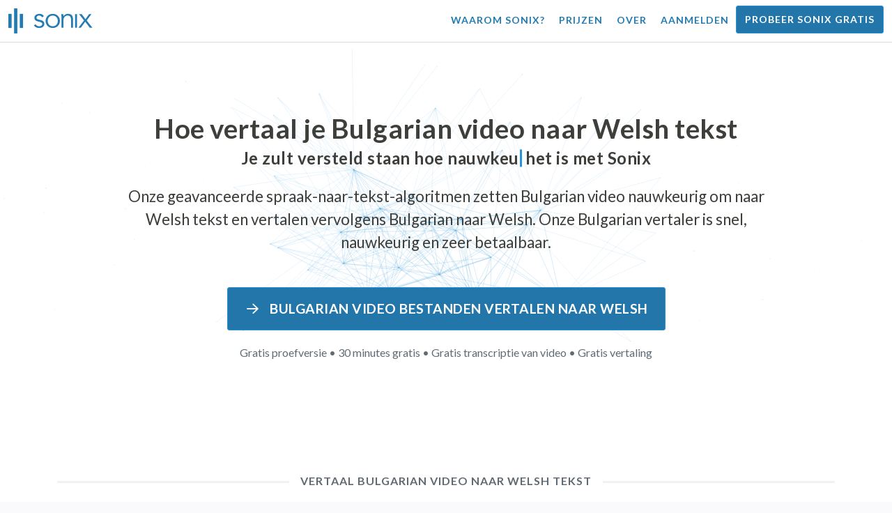

--- FILE ---
content_type: text/html; charset=utf-8
request_url: https://sonix.ai/nl/how-to-translate-bulgarian-video-to-welsh-text
body_size: 11487
content:
<!DOCTYPE html><html lang="nl"><head><title>Vertaal Bulgarian Video naar Welsh tekst | Vertaling van hoge kwaliteit | Sonix</title><script>window.dataLayer = window.dataLayer || [];
dataLayer.push({'userId': ''});
dataLayer.push({'sonixId': ''});
dataLayer.push({'sonixIsCustomer': ''});</script><script>(function(w,d,s,l,i){w[l]=w[l]||[];w[l].push({'gtm.start': new Date().getTime(),event:'gtm.js'});var f=d.getElementsByTagName(s)[0], j=d.createElement(s),dl=l!='dataLayer'?'&l='+l:'';j.async=true;j.src= 'https://www.googletagmanager.com/gtm.js?id='+i+dl;f.parentNode.insertBefore(j,f); })(window,document,'script','dataLayer','GTM-TLWL6QS');</script><script>// Push pageview event after GTM loads
dataLayer.push({
  'event': 'page_view',
  'page_path': window.location.pathname,
  'page_title': document.title,
  'page_location': window.location.href
});</script><meta charset="utf-8" /><meta content="width=device-width, initial-scale=1, minimum-scale=1, shrink-to-fit=no" name="viewport" /><meta content="#237bb3" name="theme-color" /><meta content="Tot slot: je kunt snel Bulgarian video vertalen naar Welsh tekst zonder aan kwaliteit in te boeten. ✓ Klik om erachter te komen wat miljoenen tevreden Sonix-gebruikers al weten." name="description" /><meta content="on" http-equiv="x-dns-prefetch-control" /><link href="//ajax.googleapis.com" rel="dns-prefetch" /><link href="//fonts.googleapis.com" rel="dns-prefetch" /><link href="//cdnjs.cloudflare.com" rel="dns-prefetch" /><link href="//www.googletagmanager.com" rel="dns-prefetch" /><link href="https://sonix.ai/nl/how-to-translate-bulgarian-video-to-welsh-text" rel="canonical" /><link href="https://sonix.ai/how-to-translate-bulgarian-video-to-welsh-text" hreflang="x-default" rel="alternate" /><link href="https://sonix.ai/how-to-translate-bulgarian-video-to-welsh-text" hreflang="en" rel="alternate" /><link href="https://sonix.ai/es/how-to-translate-bulgarian-video-to-welsh-text" hreflang="es" rel="alternate" /><link href="https://sonix.ai/de/how-to-translate-bulgarian-video-to-welsh-text" hreflang="de" rel="alternate" /><link href="https://sonix.ai/fr/how-to-translate-bulgarian-video-to-welsh-text" hreflang="fr" rel="alternate" /><link href="https://sonix.ai/ru/how-to-translate-bulgarian-video-to-welsh-text" hreflang="ru" rel="alternate" /><link href="https://sonix.ai/pt/how-to-translate-bulgarian-video-to-welsh-text" hreflang="pt" rel="alternate" /><link href="https://sonix.ai/nl/how-to-translate-bulgarian-video-to-welsh-text" hreflang="nl" rel="alternate" /><link href="https://sonix.ai/zh/how-to-translate-bulgarian-video-to-welsh-text" hreflang="zh" rel="alternate" /><link href="https://sonix.ai/tr/how-to-translate-bulgarian-video-to-welsh-text" hreflang="tr" rel="alternate" /><link href="https://sonix.ai/da/how-to-translate-bulgarian-video-to-welsh-text" hreflang="da" rel="alternate" /><link href="https://sonix.ai/ja/how-to-translate-bulgarian-video-to-welsh-text" hreflang="ja" rel="alternate" /><meta content="Vertaal Bulgarian Video naar Welsh tekst | Vertaling van hoge kwaliteit | Sonix" itemprop="name" /><meta content="Tot slot: je kunt snel Bulgarian video vertalen naar Welsh tekst zonder aan kwaliteit in te boeten. ✓ Klik om erachter te komen wat miljoenen tevreden Sonix-gebruikers al weten." itemprop="description" /><meta content="https://sonix.ai/sonix-share-image.jpg" itemprop="image" /><meta content="summary" name="twitter:card" /><meta content="@trysonix" name="twitter:site" /><meta content="Vertaal Bulgarian Video naar Welsh tekst | Vertaling van hoge kwaliteit | Sonix" name="twitter:title" /><meta content="Tot slot: je kunt snel Bulgarian video vertalen naar Welsh tekst zonder aan kwaliteit in te boeten. ✓ Klik om erachter te komen wat miljoenen tevreden Sonix-gebruikers al weten." name="twitter:description" /><meta content="@trysonix" name="twitter:creator" /><meta content="https://sonix.ai/sonix-share-image.jpg" name="twitter:image:src" /><meta content="Vertaal Bulgarian Video naar Welsh tekst | Vertaling van hoge kwaliteit | Sonix" property="og:title" /><meta content="article" property="og:type" /><meta content="https://sonix.ai/nl/how-to-translate-bulgarian-video-to-welsh-text" property="og:url" /><meta content="https://sonix.ai/sonix-share-image.jpg" property="og:image" /><meta content="https://sonix.ai/sonix-share-image.jpg" property="og:image:secure_url" /><meta content="Tot slot: je kunt snel Bulgarian video vertalen naar Welsh tekst zonder aan kwaliteit in te boeten. ✓ Klik om erachter te komen wat miljoenen tevreden Sonix-gebruikers al weten." property="og:description" /><meta content="Sonix" property="og:site_name" /><meta content="nl" property="og:locale" /><meta content="1013691755439806" property="fb:admins" /><script src="//d2wy8f7a9ursnm.cloudfront.net/v4/bugsnag.min.js"></script><script>window.bugsnagClient = bugsnag({
  apiKey: '93e57eeb3b18542fed46e12c5b7cd686',
  appVersion: '1.1',
  user: {"id":null,"name":null,"email":null}
})</script><script>/*! loadCSS. [c]2017 Filament Group, Inc. MIT License */
/* This file is meant as a standalone workflow for
- testing support for link[rel=preload]
- enabling async CSS loading in browsers that do not support rel=preload
- applying rel preload css once loaded, whether supported or not.
*/
(function (w) {
  "use strict";
  // rel=preload support test
  if (!w.loadCSS) {
    w.loadCSS = function () {
    };
  }
  // define on the loadCSS obj
  var rp = loadCSS.relpreload = {};
  // rel=preload feature support test
  // runs once and returns a function for compat purposes
  rp.support = (function () {
    var ret;
    try {
      ret = w.document.createElement("link").relList.supports("preload");
    } catch (e) {
      ret = false;
    }
    return function () {
      return ret;
    };
  })();

  // if preload isn't supported, get an asynchronous load by using a non-matching media attribute
  // then change that media back to its intended value on load
  rp.bindMediaToggle = function (link) {
    // remember existing media attr for ultimate state, or default to 'all'
    var finalMedia = link.media || "all";

    function enableStylesheet() {
      // unbind listeners
      if (link.addEventListener) {
        link.removeEventListener("load", enableStylesheet);
      } else if (link.attachEvent) {
        link.detachEvent("onload", enableStylesheet);
      }
      link.setAttribute("onload", null);
      link.media = finalMedia;
    }

    // bind load handlers to enable media
    if (link.addEventListener) {
      link.addEventListener("load", enableStylesheet);
    } else if (link.attachEvent) {
      link.attachEvent("onload", enableStylesheet);
    }

    // Set rel and non-applicable media type to start an async request
    // note: timeout allows this to happen async to let rendering continue in IE
    setTimeout(function () {
      link.rel = "stylesheet";
      link.media = "only x";
    });
    // also enable media after 3 seconds,
    // which will catch very old browsers (android 2.x, old firefox) that don't support onload on link
    setTimeout(enableStylesheet, 3000);
  };

  // loop through link elements in DOM
  rp.poly = function () {
    // double check this to prevent external calls from running
    if (rp.support()) {
      return;
    }
    var links = w.document.getElementsByTagName("link");
    for (var i = 0; i < links.length; i++) {
      var link = links[i];
      // qualify links to those with rel=preload and as=style attrs
      if (link.rel === "preload" && link.getAttribute("as") === "style" && !link.getAttribute("data-loadcss")) {
        // prevent rerunning on link
        link.setAttribute("data-loadcss", true);
        // bind listeners to toggle media back
        rp.bindMediaToggle(link);
      }
    }
  };

  // if unsupported, run the polyfill
  if (!rp.support()) {
    // run once at least
    rp.poly();

    // rerun poly on an interval until onload
    var run = w.setInterval(rp.poly, 500);
    if (w.addEventListener) {
      w.addEventListener("load", function () {
        rp.poly();
        w.clearInterval(run);
      });
    } else if (w.attachEvent) {
      w.attachEvent("onload", function () {
        rp.poly();
        w.clearInterval(run);
      });
    }
  }


  // commonjs
  if (typeof exports !== "undefined") {
    exports.loadCSS = loadCSS;
  }
  else {
    w.loadCSS = loadCSS;
  }
}(typeof global !== "undefined" ? global : this) );</script><script src="https://kit.fontawesome.com/ab8a76ed57.js" crossorigin="anonymous" async="async"></script><script>WebFontConfig = {
  google: { families: ['Lato:300,400,700', 'Roboto+Mono:400,700&display=swap'] }
};
(function(d) {
  var wf = d.createElement('script'), s = d.scripts[0];
  wf.src = 'https://ajax.googleapis.com/ajax/libs/webfont/1.6.26/webfont.js';
  wf.async = true;
  s.parentNode.insertBefore(wf, s);
})(document);</script><link href="/apple-touch-icon.png?v=7k4vWN7x9l" rel="apple-touch-icon" sizes="180x180" /><link href="/favicon-32x32.png?v=7k4vWN7x9l" rel="icon" sizes="32x32" type="image/png" /><link href="/favicon-16x16.png?v=7k4vWN7x9l" rel="icon" sizes="16x16" type="image/png" /><link href="/site.webmanifest?v=7k4vWN7x9l" rel="manifest" /><link color="#2276aa" href="/safari-pinned-tab.svg?v=7k4vWN7x9l" rel="mask-icon" /><link href="/favicon.ico?v=7k4vWN7x9l" rel="shortcut icon" /><meta content="Sonix" name="apple-mobile-web-app-title" /><meta content="Sonix" name="application-name" /><meta content="#2276aa" name="msapplication-TileColor" /><meta content="#ffffff" name="theme-color" /><link rel="stylesheet" href="/packs/css/corp-392b3191.css" media="screen" /><script src="/packs/js/corp-894ebef45500e496bcf6.js"></script><script async="" src="https://accounts.google.com/gsi/client"></script></head><body id="page--top"><noscript><iframe height="0" src="https://www.googletagmanager.com/ns.html?id=GTM-TLWL6QS" style="display:none;visibility:hidden" width="0"></iframe></noscript><div class="fixed-top corp-top"><nav class="navbar navbar-expand-md navbar-blue" role="navigation"><div class="container-fluid"><a class="navbar-brand" href="/?locale=nl"><img width="121px" height="36px" style="max-height: 2.25rem;" alt="Sonix Home | Transcribeer automatisch uw audio en video met de nieuwste kunstmatige intelligentietechnologie" src="/packs/media/images/brand/sonix-logo-corp-blue-e410f51ea5d828c873016d7e925b9386.svg" /></a><button aria-controls="navbarNavDropdown" aria-expanded="false" aria-label="Toggle navigation" class="navbar-toggler navbar-toggler-right" data-bs-target="#navbarNavDropdown" data-bs-toggle="collapse" type="button"><span class="navbar-toggler-icon"></span></button><div class="collapse navbar-collapse" id="navbarNavDropdown"><ul class="navbar-nav"></ul><ul class="navbar-nav ms-auto"><li class="nav-item"><a class="nav-link" href="/nl/features">Waarom Sonix?</a></li><li class="nav-item"><a class="nav-link" href="/nl/pricing">Prijzen</a></li><li class="nav-item"><a class="nav-link" href="/nl/about">Over</a></li><li class="nav-item"><a class="nav-link me-2" href="/accounts/sign_in?locale=nl">Aanmelden</a></li><li class="nav-item"><a class="nav-link btn btn-cta" href="/accounts/sign_up?locale=nl">Probeer Sonix gratis</a></li></ul></div></div></nav></div><header><canvas class="sonix-dots"></canvas><div class="container fluid"><div class="row justify-content-center"><div class="col-sm-12 col-md-10"><div class="header--headline"><h2 class="cd-headline letters type mb-4 font--sans-serif"><span class="text--size-2400rem">Hoe vertaal je Bulgarian video naar Welsh tekst</span><br />Je zult versteld staan hoe&nbsp;<span class="cd-words-wrapper"><b class="is-visible">&#32;snel</b><b>&#32;nauwkeurig</b><b>&#32;betaalbaar</b><b>&#32;makkelijk</b><b>&#32;eenvoudig</b></span>&nbsp;het is met Sonix</h2><p class="mb-4 text--size-1400rem">Onze geavanceerde spraak-naar-tekst-algoritmen zetten Bulgarian video nauwkeurig om naar Welsh tekst en vertalen vervolgens Bulgarian naar Welsh. Onze Bulgarian vertaler is snel, nauwkeurig en zeer betaalbaar.</p><div class="pt-4"><a class="btn btn-primary mb-1 py-3 px-4" href=""><span class="d-block text--size-1200rem"><i class="far fa-fw fa-arrow-right me-2"></i> Bulgarian video bestanden vertalen naar Welsh</span></a><p class="d-block text--color-meta-dark text--size-1000rem mt-3">Gratis proefversie • 30 minutes gratis • Gratis transcriptie van video • Gratis vertaling</p></div></div></div></div></div></header><main><section class="section--box-shadow-none"><div class="container"><div class="row"><div class="col-sm-12"><div class="divider--title"><div class="divider--line"></div><div class="divider--title-content"><h1>Vertaal Bulgarian video naar Welsh tekst</h1></div><div class="divider--line"></div></div></div></div><div class="row justify-content-around mb-5"><div class="col-sm-12 col-md-6 col-lg-7 d-flex"><div class="align-self-center"><h2 class="font-style-h1 my-4 text--weight-700">Vier eenvoudige stappen met de Sonix Bulgarian -naar Welsh video converter:</h2><ol><li class="ps-3"><h3>Upload je Bulgarian video bestand</h3><p>Begin met het vertalen van Bulgarian video naar Welsh door je Bulgarian video bestand te uploaden naar Sonix. Je ontvangt binnen enkele minuten een teksttranscript in Bulgarian, gebaseerd op de lengte van je bestand. Sonix ondersteunt veel populaire audiobestandsindelingen.&nbsp;<a class="text--color" href="https://sonix.ai/?locale=nl">Sonix ondersteunt veel populaire video bestandsindelingen.</a></p></li><li class="ps-3"><h3>Het Bulgarian teksttranscript oppoetsen</h3><p>Breng een paar minuten door in onze krachtige online editor om het automatisch getranscribeerde Bulgarian -transcript op te schonen. Dit zal de nauwkeurigheid van uw toekomstige Bulgarian -naar Welsh -vertaling aanzienlijk verbeteren. Met deze eenvoudige stap wordt het stemvertaalproces nauwkeuriger.&nbsp;</p></li><li class="ps-3"><h3>Selecteer Welsh in het menu „Vertaling”</h3><p>Onze geavanceerde taalmodellen maken binnen enkele minuten snel een transcript in Welsh voor je. Het zal je Bulgarian video omzetten naar Welsh tekst, en je krijgt een vertaald transcript dat je kunt openen en bekijken voordat je het downloadt. Vertaal spraakopnamen snel met een transcript dat uw boodschap elke keer nauwkeurig vastlegt.&nbsp;</p></li><li class="ps-3"><h3>Poets je definitieve Welsh transcript</h3><p>Nadat je een Bulgarian -opname hebt vertaald naar Welsh tekst, helpt onze krachtige editor je om je nieuwe Welsh transcript snel op te schonen met onze zij-aan-zij weergave. Klik op het wereldbolpictogram om het originele Bulgarian transcript weer te geven naast het zojuist vertaalde Welsh transcript. Zo kunt u snel de tekst op onze site doornemen en problemen vinden die u kunt oplossen, wat een geweldig eindresultaat oplevert dat u onmiddellijk naar uw apparaat kunt downloaden.&nbsp;</p></li></ol></div></div><div class="col-sm-12 col-md-6 col-lg-5"><div class="img-fluid px-5 px-md-0 py-5"><object aria-label="Animatie: Sonix vertaalt uw transcripties automatisch naar %{language_count} + talen. Snelle, nauwkeurige en betaalbare vertaling." data="/packs/media/images/corp/illustrations/homepage/sonix-svganimate-translation-90d21ce2a8cbffdd7a8e7a236b605792.svg" id="animatesvg-translation" onload="translationSvgLoaded()" type="image/svg+xml"></object></div><script>function translationSvgLoaded() {
  anime({
    targets: Array.from(document.getElementById("animatesvg-translation").contentDocument.querySelectorAll(".animate line, .animate path")),
    strokeDashoffset: [anime.setDashoffset, 0],
    easing: 'easeInOutSine',
    duration: 600,
    delay: function (el, i) {
      return i * 100
    },
    direction: 'alternate',
    endDelay: 200,
    loop: true
  });
}</script></div></div></div><div class="container section--article mb-5"><div class="row"><div class="col-sm-12"><div class="divider--title"><div class="divider--line"></div><div class="divider--title-content"><h2>Veelgestelde vragen: Bulgarian -to- Welsh</h2></div><div class="divider--line"></div></div></div></div><div class="row justify-content-around"><div class="col-sm-12 col-md-6 col-lg-7 d-flex"><div class="align-self-center"><h3>Wat zijn de voordelen van het vertalen van Bulgarian video naar Welsh?</h3><p>Audiovertaling kan worden gebruikt om te vertalen van Bulgarian naar Welsh, maar ook van elke andere taal naar Welsh. Door audio te vertalen kun je talen leren door te luisteren en niet te hoeven lezen. In feite hoor je de moedertaalsprekers de taal spreken in plaats van het gewoon te lezen alsof het een live audiovertaling is van een vloeiende spreker. Wanneer je Sonix gebruikt om audio van Spaans naar Engels te vertalen, wordt het hele proces gestroomlijnd.</p><p>Met Bulgarian -to- Welsh translation video binnen handbereik kun je taalbarrières effectief doorbreken en je taalvaardigheden verbeteren. Dit is een belangrijk voordeel van het vertalen van Bulgarian video naar Welsh als je de geschreven vorm van een taal niet goed begrijpt, maar deze wel beter wilt begrijpen.</p><p>Door de tools van Sonix te gebruiken om Bulgarian naar Welsh video te vertalen, kun je nieuwe zinnen leren terwijl je je vertaalvaardigheden blijft uitbreiden. Tegelijkertijd biedt het u een snelle en gemakkelijke ervaring, waarbij u hoogwaardige Bulgarian -to- Welsh video -vertalingen van hoge kwaliteit produceert in een fractie van de tijd die nodig is om met vertalers te werken. Je kunt Sonix ook gebruiken als je een gebruiksvriendelijke stemvertaler van Bulgarian -to- Welsh nodig hebt voor je video -opname. Het biedt een veelzijdige ervaring die in een oogwenk een vertaling van topkwaliteit van een gesprek of toespraak oplevert.</p><h3>Waarom zou ik een professionele video vertaaldienst zoals Sonix gebruiken?</h3><p>Uitzoeken hoe je Bulgarian converteert naar Welsh tekst kan een uitdaging zijn, vooral als er idiomen of uitdrukkingen in de originele taal zijn die je misschien niet kunt vinden in een woordenboek. Om ervoor te zorgen dat u een nauwkeurige vertaling van het gesproken woord kunt maken die gemakkelijk te volgen is, is het belangrijk dat u weet hoe u de audio moet analyseren, decoderen en vertalen. Door een professionele Welsh audiovertaler zoals Sonix te gebruiken, kun je de stem die wordt vertaald beter begrijpen en zo content van betere kwaliteit creëren. Het gebruik van een video vertaler met veel functies voor Bulgarian -to- Welsh garandeert ook dat de vertaling correct is en dat de integriteit van de originele audio behouden blijft.</p><p>Als je Bulgarian naar Welsh video wilt vertalen, biedt Sonix je een bewezen manier om consistente kwaliteitsvertalingen te krijgen. Je hebt toegang tot een lijst met tools waarmee je snel video kunt vertalen van Bulgarian naar Welsh, waardoor je sneller kunt werken. Bovendien maken we het gemakkelijk om de vertaalde tekst op te slaan en naar uw computer te downloaden. Ons systeem leert voortdurend hoe u beter naar uw echte gesprekken kunt luisteren en hoe u uw spreekpatronen kunt begrijpen om uw resultaten zo nauwkeurig mogelijk te maken. Als je op zoek bent naar de beste tool om video elke keer nauwkeurig Bulgarian te vertalen naar Welsh tekst, dan is Sonix de oplossing.</p><h3>Hoe lang duurt het om Bulgarian naar Welsh tekst te vertalen?</h3><p>Dus, hoeveel tijd kost het om Bulgarian te vertalen naar Welsh video? Het daadwerkelijke video vertaalproces is snel en eenvoudig. Om Bulgarian naar Welsh te vertalen, upload je gewoon het video bestand dat je wilt vertalen op de Sonix-website, en je voltooide vertaling is razendsnel gemaakt. Het is echter belangrijk om te onthouden dat de exacte transcriptietijd afhangt van de kwaliteit en de duur van het video -bestand dat je naar ons systeem uploadt. Als je eenmaal aan de slag bent, zul je snel zien hoe snel de software werkt wanneer je te maken hebt met video van verschillende lengtes. Wees gerust, ongeacht het video, onze Bulgarian vertaler kan het aan!</p><h3>Heeft Sonix gereedschappen voor bewerken en polijsten?</h3><p>Ja, Sonix biedt een uitgebreide suite van bewerkings- en polijsttools om video uit verschillende talen te transcriberen. Onze vertaaldiensten en transcriptietools zijn bijzonder nuttig wanneer u video bestanden van Bulgarian naar Welsh en andere talen nauwkeuriger wilt vertalen. Ons krachtige Bulgarian -to- Welsh video vertaalplatform is een veelzijdige oplossing voor uw vertaalbehoeften.</p></div></div></div></div><div class="container py-5"><div class="row justify-content-center"><div class="col-sm-12 divider--title"><div class="divider--line"></div><div class="divider--title-content"><h2> Bulgarian video bestanden transcriberen en vervolgens vertalen naar Welsh&#32;<img draggable="false" title=":rocket:" alt="🚀" src="https://cdnjs.cloudflare.com/ajax/libs/twemoji/11.1.0/2/svg/1f680.svg" class="emoji"></h2></div><div class="divider--line"></div></div><div class="col-sm-12 col-md-8 text-center my-4"><p class="text--size-1100rem">Sonix transcribeert en vertaalt uw audio-/videobestanden automatisch in 53+ talen. Zoek, bewerk en deel eenvoudig je mediabestanden.&nbsp;Sonix heeft een geavanceerde Bulgarian video vertaler die is beoordeeld als het beste vertaalplatform in 2026, waarmee mensen snel Bulgarian naar Welsh kunnen transcriberen. Kies Sonix-software om Bulgarian video naar Welsh tekst te vertalen.&nbsp;Snel, nauwkeurig en betaalbaar. Miljoenen gebruikers van over de hele wereld.</p><div class="py-3"><a class="btn btn-primary mb-1 py-3" href="/accounts/sign_up?locale=nl"><span class="d-block text--size-1200rem"><i class="far fa-fw fa-arrow-right me-2"></i>Vertaal vandaag nog Bulgarian video bestanden naar Welsh</span></a><p class="d-block">Gratis proefversie • 30 minutes gratis • Video transcriptie en vertaling inbegrepen</p></div></div></div></div><div class="container mb-5"><div class="row"><div class="col-sm-12"><div class="divider--title"><div class="divider--line"></div><div class="divider--title-content"><h2>Sonix vertaalt ook Bulgarian video naar vele andere talen&nbsp;<img draggable="false" title=":speech_balloon:" alt="💬" src="https://cdnjs.cloudflare.com/ajax/libs/twemoji/11.1.0/2/svg/1f4ac.svg" class="emoji"></h2></div><div class="divider--line"></div></div></div></div><div class="row"><div class="col-sm-12 py-3"><div class="row row-cols-2 row-cols-lg-4 g-2 g-lg-3"><div class="col"><div class="card p-2"><a class="text--color text--weight-700" title="Hoe je je Bulgarian video snel en nauwkeurig vertaalt naar Arabic met Sonix" href="/nl/how-to-translate-bulgarian-video-to-arabic-text">Arabic<i class="flag-icon ms-2 shadow--box-sm flag-icon-arableague"></i></a></div></div><div class="col"><div class="card p-2"><a class="text--color text--weight-700" title="Hoe je je Bulgarian video snel en nauwkeurig vertaalt naar Belarusian met Sonix" href="/nl/how-to-translate-bulgarian-video-to-belarusian-text">Belarusian<i class="flag-icon ms-2 shadow--box-sm flag-icon-by"></i></a></div></div><div class="col"><div class="card p-2"><a class="text--color text--weight-700" title="Hoe je je Bulgarian video snel en nauwkeurig vertaalt naar Bengali met Sonix" href="/nl/how-to-translate-bulgarian-video-to-bengali-text">Bengali<i class="flag-icon ms-2 shadow--box-sm flag-icon-bd"></i><i class="flag-icon ms-2 shadow--box-sm flag-icon-in"></i></a></div></div><div class="col"><div class="card p-2"><a class="text--color text--weight-700" title="Hoe je je Bulgarian video snel en nauwkeurig vertaalt naar Catalan met Sonix" href="/nl/how-to-translate-bulgarian-video-to-catalan-text">Catalan<i class="flag-icon ms-2 shadow--box-sm flag-icon-es-ct"></i></a></div></div><div class="col"><div class="card p-2"><a class="text--color text--weight-700" title="Hoe je je Bulgarian video snel en nauwkeurig vertaalt naar Czech met Sonix" href="/nl/how-to-translate-bulgarian-video-to-czech-text">Czech<i class="flag-icon ms-2 shadow--box-sm flag-icon-cz"></i></a></div></div><div class="col"><div class="card p-2"><a class="text--color text--weight-700" title="Hoe je je Bulgarian video snel en nauwkeurig vertaalt naar Welsh met Sonix" href="/nl/how-to-translate-bulgarian-video-to-welsh-text">Welsh<i class="flag-icon ms-2 shadow--box-sm flag-icon-gb-wls"></i></a></div></div><div class="col"><div class="card p-2"><a class="text--color text--weight-700" title="Hoe je je Bulgarian video snel en nauwkeurig vertaalt naar Danish met Sonix" href="/nl/how-to-translate-bulgarian-video-to-danish-text">Danish<i class="flag-icon ms-2 shadow--box-sm flag-icon-dk"></i></a></div></div><div class="col"><div class="card p-2"><a class="text--color text--weight-700" title="Hoe je je Bulgarian video snel en nauwkeurig vertaalt naar German met Sonix" href="/nl/how-to-translate-bulgarian-video-to-german-text">German<i class="flag-icon ms-2 shadow--box-sm flag-icon-de"></i></a></div></div><div class="col"><div class="card p-2"><a class="text--color text--weight-700" title="Hoe je je Bulgarian video snel en nauwkeurig vertaalt naar Greek met Sonix" href="/nl/how-to-translate-bulgarian-video-to-greek-text">Greek<i class="flag-icon ms-2 shadow--box-sm flag-icon-gr"></i></a></div></div><div class="col"><div class="card p-2"><a class="text--color text--weight-700" title="Hoe je je Bulgarian video snel en nauwkeurig vertaalt naar English met Sonix" href="/nl/how-to-translate-bulgarian-video-to-english-text">English<i class="flag-icon ms-2 shadow--box-sm flag-icon-us"></i><i class="flag-icon ms-2 shadow--box-sm flag-icon-gb"></i><i class="flag-icon ms-2 shadow--box-sm flag-icon-au"></i><i class="flag-icon ms-2 shadow--box-sm flag-icon-ca"></i></a></div></div><div class="col"><div class="card p-2"><a class="text--color text--weight-700" title="Hoe je je Bulgarian video snel en nauwkeurig vertaalt naar Spanish met Sonix" href="/nl/how-to-translate-bulgarian-video-to-spanish-text">Spanish<i class="flag-icon ms-2 shadow--box-sm flag-icon-es"></i><i class="flag-icon ms-2 shadow--box-sm flag-icon-mx"></i><i class="flag-icon ms-2 shadow--box-sm flag-icon-ar"></i><i class="flag-icon ms-2 shadow--box-sm flag-icon-co"></i></a></div></div><div class="col"><div class="card p-2"><a class="text--color text--weight-700" title="Hoe je je Bulgarian video snel en nauwkeurig vertaalt naar Estonian met Sonix" href="/nl/how-to-translate-bulgarian-video-to-estonian-text">Estonian<i class="flag-icon ms-2 shadow--box-sm flag-icon-ee"></i></a></div></div><div class="col"><div class="card p-2"><a class="text--color text--weight-700" title="Hoe je je Bulgarian video snel en nauwkeurig vertaalt naar Basque met Sonix" href="/nl/how-to-translate-bulgarian-video-to-basque-text">Basque<i class="flag-icon ms-2 shadow--box-sm flag-icon-es"></i></a></div></div><div class="col"><div class="card p-2"><a class="text--color text--weight-700" title="Hoe je je Bulgarian video snel en nauwkeurig vertaalt naar Persian met Sonix" href="/nl/how-to-translate-bulgarian-video-to-persian-text">Persian<i class="flag-icon ms-2 shadow--box-sm flag-icon-ir"></i></a></div></div><div class="col"><div class="card p-2"><a class="text--color text--weight-700" title="Hoe je je Bulgarian video snel en nauwkeurig vertaalt naar Finnish met Sonix" href="/nl/how-to-translate-bulgarian-video-to-finnish-text">Finnish<i class="flag-icon ms-2 shadow--box-sm flag-icon-fi"></i></a></div></div><div class="col"><div class="card p-2"><a class="text--color text--weight-700" title="Hoe je je Bulgarian video snel en nauwkeurig vertaalt naar French met Sonix" href="/nl/how-to-translate-bulgarian-video-to-french-text">French<i class="flag-icon ms-2 shadow--box-sm flag-icon-fr"></i><i class="flag-icon ms-2 shadow--box-sm flag-icon-ca"></i></a></div></div><div class="col"><div class="card p-2"><a class="text--color text--weight-700" title="Hoe je je Bulgarian video snel en nauwkeurig vertaalt naar Hebrew met Sonix" href="/nl/how-to-translate-bulgarian-video-to-hebrew-text">Hebrew<i class="flag-icon ms-2 shadow--box-sm flag-icon-il"></i></a></div></div><div class="col"><div class="card p-2"><a class="text--color text--weight-700" title="Hoe je je Bulgarian video snel en nauwkeurig vertaalt naar Hindi met Sonix" href="/nl/how-to-translate-bulgarian-video-to-hindi-text">Hindi<i class="flag-icon ms-2 shadow--box-sm flag-icon-in"></i></a></div></div><div class="col"><div class="card p-2"><a class="text--color text--weight-700" title="Hoe je je Bulgarian video snel en nauwkeurig vertaalt naar Croatian met Sonix" href="/nl/how-to-translate-bulgarian-video-to-croatian-text">Croatian<i class="flag-icon ms-2 shadow--box-sm flag-icon-hr"></i></a></div></div><div class="col"><div class="card p-2"><a class="text--color text--weight-700" title="Hoe je je Bulgarian video snel en nauwkeurig vertaalt naar Hungarian met Sonix" href="/nl/how-to-translate-bulgarian-video-to-hungarian-text">Hungarian<i class="flag-icon ms-2 shadow--box-sm flag-icon-hu"></i></a></div></div><div class="col"><div class="card p-2"><a class="text--color text--weight-700" title="Hoe je je Bulgarian video snel en nauwkeurig vertaalt naar Armenian met Sonix" href="/nl/how-to-translate-bulgarian-video-to-armenian-text">Armenian<i class="flag-icon ms-2 shadow--box-sm flag-icon-am"></i></a></div></div><div class="col"><div class="card p-2"><a class="text--color text--weight-700" title="Hoe je je Bulgarian video snel en nauwkeurig vertaalt naar Indonesian met Sonix" href="/nl/how-to-translate-bulgarian-video-to-indonesian-text">Indonesian<i class="flag-icon ms-2 shadow--box-sm flag-icon-id"></i></a></div></div><div class="col"><div class="card p-2"><a class="text--color text--weight-700" title="Hoe je je Bulgarian video snel en nauwkeurig vertaalt naar Italian met Sonix" href="/nl/how-to-translate-bulgarian-video-to-italian-text">Italian<i class="flag-icon ms-2 shadow--box-sm flag-icon-it"></i></a></div></div><div class="col"><div class="card p-2"><a class="text--color text--weight-700" title="Hoe je je Bulgarian video snel en nauwkeurig vertaalt naar Japanese met Sonix" href="/nl/how-to-translate-bulgarian-video-to-japanese-text">Japanese<i class="flag-icon ms-2 shadow--box-sm flag-icon-jp"></i></a></div></div><div class="col"><div class="card p-2"><a class="text--color text--weight-700" title="Hoe je je Bulgarian video snel en nauwkeurig vertaalt naar Korean met Sonix" href="/nl/how-to-translate-bulgarian-video-to-korean-text">Korean<i class="flag-icon ms-2 shadow--box-sm flag-icon-kr"></i></a></div></div><div class="col"><div class="card p-2"><a class="text--color text--weight-700" title="Hoe je je Bulgarian video snel en nauwkeurig vertaalt naar Lithuanian met Sonix" href="/nl/how-to-translate-bulgarian-video-to-lithuanian-text">Lithuanian<i class="flag-icon ms-2 shadow--box-sm flag-icon-lt"></i></a></div></div><div class="col"><div class="card p-2"><a class="text--color text--weight-700" title="Hoe je je Bulgarian video snel en nauwkeurig vertaalt naar Latvian met Sonix" href="/nl/how-to-translate-bulgarian-video-to-latvian-text">Latvian<i class="flag-icon ms-2 shadow--box-sm flag-icon-lv"></i></a></div></div><div class="col"><div class="card p-2"><a class="text--color text--weight-700" title="Hoe je je Bulgarian video snel en nauwkeurig vertaalt naar Mongolian met Sonix" href="/nl/how-to-translate-bulgarian-video-to-mongolian-text">Mongolian<i class="flag-icon ms-2 shadow--box-sm flag-icon-mn"></i></a></div></div><div class="col"><div class="card p-2"><a class="text--color text--weight-700" title="Hoe je je Bulgarian video snel en nauwkeurig vertaalt naar Marathi met Sonix" href="/nl/how-to-translate-bulgarian-video-to-marathi-text">Marathi<i class="flag-icon ms-2 shadow--box-sm flag-icon-mr"></i></a></div></div><div class="col"><div class="card p-2"><a class="text--color text--weight-700" title="Hoe je je Bulgarian video snel en nauwkeurig vertaalt naar Malay met Sonix" href="/nl/how-to-translate-bulgarian-video-to-malay-text">Malay<i class="flag-icon ms-2 shadow--box-sm flag-icon-my"></i></a></div></div><div class="col"><div class="card p-2"><a class="text--color text--weight-700" title="Hoe je je Bulgarian video snel en nauwkeurig vertaalt naar Dutch met Sonix" href="/nl/how-to-translate-bulgarian-video-to-dutch-text">Dutch<i class="flag-icon ms-2 shadow--box-sm flag-icon-nl"></i></a></div></div><div class="col"><div class="card p-2"><a class="text--color text--weight-700" title="Hoe je je Bulgarian video snel en nauwkeurig vertaalt naar Norwegian met Sonix" href="/nl/how-to-translate-bulgarian-video-to-norwegian-text">Norwegian<i class="flag-icon ms-2 shadow--box-sm flag-icon-no"></i></a></div></div><div class="col"><div class="card p-2"><a class="text--color text--weight-700" title="Hoe je je Bulgarian video snel en nauwkeurig vertaalt naar Polish met Sonix" href="/nl/how-to-translate-bulgarian-video-to-polish-text">Polish<i class="flag-icon ms-2 shadow--box-sm flag-icon-pl"></i></a></div></div><div class="col"><div class="card p-2"><a class="text--color text--weight-700" title="Hoe je je Bulgarian video snel en nauwkeurig vertaalt naar Portuguese met Sonix" href="/nl/how-to-translate-bulgarian-video-to-portuguese-text">Portuguese<i class="flag-icon ms-2 shadow--box-sm flag-icon-pt"></i><i class="flag-icon ms-2 shadow--box-sm flag-icon-br"></i></a></div></div><div class="col"><div class="card p-2"><a class="text--color text--weight-700" title="Hoe je je Bulgarian video snel en nauwkeurig vertaalt naar Portuguese (Brazilian) met Sonix" href="/nl/how-to-translate-bulgarian-video-to-portuguese-brazilian-text">Portuguese (Brazilian)<i class="flag-icon ms-2 shadow--box-sm flag-icon-br"></i></a></div></div><div class="col"><div class="card p-2"><a class="text--color text--weight-700" title="Hoe je je Bulgarian video snel en nauwkeurig vertaalt naar Portuguese (Excluding Brazilian Portuguese) met Sonix" href="/nl/how-to-translate-bulgarian-video-to-portuguese-excluding-brazilian-portuguese-text">Portuguese (Excluding Brazilian Portuguese)<i class="flag-icon ms-2 shadow--box-sm flag-icon-pt"></i></a></div></div><div class="col"><div class="card p-2"><a class="text--color text--weight-700" title="Hoe je je Bulgarian video snel en nauwkeurig vertaalt naar Romanian met Sonix" href="/nl/how-to-translate-bulgarian-video-to-romanian-text">Romanian<i class="flag-icon ms-2 shadow--box-sm flag-icon-ro"></i></a></div></div><div class="col"><div class="card p-2"><a class="text--color text--weight-700" title="Hoe je je Bulgarian video snel en nauwkeurig vertaalt naar Russian met Sonix" href="/nl/how-to-translate-bulgarian-video-to-russian-text">Russian<i class="flag-icon ms-2 shadow--box-sm flag-icon-ru"></i></a></div></div><div class="col"><div class="card p-2"><a class="text--color text--weight-700" title="Hoe je je Bulgarian video snel en nauwkeurig vertaalt naar Slovak met Sonix" href="/nl/how-to-translate-bulgarian-video-to-slovak-text">Slovak<i class="flag-icon ms-2 shadow--box-sm flag-icon-sk"></i></a></div></div><div class="col"><div class="card p-2"><a class="text--color text--weight-700" title="Hoe je je Bulgarian video snel en nauwkeurig vertaalt naar Slovenian met Sonix" href="/nl/how-to-translate-bulgarian-video-to-slovenian-text">Slovenian<i class="flag-icon ms-2 shadow--box-sm flag-icon-si"></i></a></div></div><div class="col"><div class="card p-2"><a class="text--color text--weight-700" title="Hoe je je Bulgarian video snel en nauwkeurig vertaalt naar Serbian met Sonix" href="/nl/how-to-translate-bulgarian-video-to-serbian-text">Serbian<i class="flag-icon ms-2 shadow--box-sm flag-icon-rs"></i></a></div></div><div class="col"><div class="card p-2"><a class="text--color text--weight-700" title="Hoe je je Bulgarian video snel en nauwkeurig vertaalt naar Swedish met Sonix" href="/nl/how-to-translate-bulgarian-video-to-swedish-text">Swedish<i class="flag-icon ms-2 shadow--box-sm flag-icon-se"></i></a></div></div><div class="col"><div class="card p-2"><a class="text--color text--weight-700" title="Hoe je je Bulgarian video snel en nauwkeurig vertaalt naar Swahili met Sonix" href="/nl/how-to-translate-bulgarian-video-to-swahili-text">Swahili<i class="flag-icon ms-2 shadow--box-sm flag-icon-tz"></i><i class="flag-icon ms-2 shadow--box-sm flag-icon-ke"></i><i class="flag-icon ms-2 shadow--box-sm flag-icon-ug"></i><i class="flag-icon ms-2 shadow--box-sm flag-icon-cd"></i></a></div></div><div class="col"><div class="card p-2"><a class="text--color text--weight-700" title="Hoe je je Bulgarian video snel en nauwkeurig vertaalt naar Tamil met Sonix" href="/nl/how-to-translate-bulgarian-video-to-tamil-text">Tamil<i class="flag-icon ms-2 shadow--box-sm flag-icon-lk"></i><i class="flag-icon ms-2 shadow--box-sm flag-icon-in"></i></a></div></div><div class="col"><div class="card p-2"><a class="text--color text--weight-700" title="Hoe je je Bulgarian video snel en nauwkeurig vertaalt naar Thai met Sonix" href="/nl/how-to-translate-bulgarian-video-to-thai-text">Thai<i class="flag-icon ms-2 shadow--box-sm flag-icon-th"></i></a></div></div><div class="col"><div class="card p-2"><a class="text--color text--weight-700" title="Hoe je je Bulgarian video snel en nauwkeurig vertaalt naar Tagalog met Sonix" href="/nl/how-to-translate-bulgarian-video-to-tagalog-text">Tagalog<i class="flag-icon ms-2 shadow--box-sm flag-icon-ph"></i></a></div></div><div class="col"><div class="card p-2"><a class="text--color text--weight-700" title="Hoe je je Bulgarian video snel en nauwkeurig vertaalt naar Turkish met Sonix" href="/nl/how-to-translate-bulgarian-video-to-turkish-text">Turkish<i class="flag-icon ms-2 shadow--box-sm flag-icon-tr"></i></a></div></div><div class="col"><div class="card p-2"><a class="text--color text--weight-700" title="Hoe je je Bulgarian video snel en nauwkeurig vertaalt naar Uyghur met Sonix" href="/nl/how-to-translate-bulgarian-video-to-uyghur-text">Uyghur<i class="flag-icon ms-2 shadow--box-sm flag-icon-ug"></i></a></div></div><div class="col"><div class="card p-2"><a class="text--color text--weight-700" title="Hoe je je Bulgarian video snel en nauwkeurig vertaalt naar Ukrainian met Sonix" href="/nl/how-to-translate-bulgarian-video-to-ukrainian-text">Ukrainian<i class="flag-icon ms-2 shadow--box-sm flag-icon-ua"></i></a></div></div><div class="col"><div class="card p-2"><a class="text--color text--weight-700" title="Hoe je je Bulgarian video snel en nauwkeurig vertaalt naar Urdu met Sonix" href="/nl/how-to-translate-bulgarian-video-to-urdu-text">Urdu<i class="flag-icon ms-2 shadow--box-sm flag-icon-pk"></i><i class="flag-icon ms-2 shadow--box-sm flag-icon-in"></i></a></div></div><div class="col"><div class="card p-2"><a class="text--color text--weight-700" title="Hoe je je Bulgarian video snel en nauwkeurig vertaalt naar Vietnamese met Sonix" href="/nl/how-to-translate-bulgarian-video-to-vietnamese-text">Vietnamese<i class="flag-icon ms-2 shadow--box-sm flag-icon-vn"></i></a></div></div><div class="col"><div class="card p-2"><a class="text--color text--weight-700" title="Hoe je je Bulgarian video snel en nauwkeurig vertaalt naar Chinese (Simplified) met Sonix" href="/nl/how-to-translate-bulgarian-video-to-chinese-simplified-text">Chinese (Simplified)<i class="flag-icon ms-2 shadow--box-sm flag-icon-cn"></i><i class="flag-icon ms-2 shadow--box-sm flag-icon-tw"></i><i class="flag-icon ms-2 shadow--box-sm flag-icon-hk"></i></a></div></div><div class="col"><div class="card p-2"><a class="text--color text--weight-700" title="Hoe je je Bulgarian video snel en nauwkeurig vertaalt naar Chinese (Traditional) met Sonix" href="/nl/how-to-translate-bulgarian-video-to-chinese-traditional-text">Chinese (Traditional)<i class="flag-icon ms-2 shadow--box-sm flag-icon-cn"></i><i class="flag-icon ms-2 shadow--box-sm flag-icon-tw"></i><i class="flag-icon ms-2 shadow--box-sm flag-icon-hk"></i></a></div></div></div></div></div></div></section></main><div class="empty"></div><div class="container-fluid py-5 bgcolor--fc-glass border-top--meta-light"><div class="container"><div class="row justify-content-center mt-5"><div class="col-4 col-md-3 col-lg-2"><img class="img-fluid img-border rounded-circle" alt="Laat ons supportteam u helpen met al uw geautomatiseerde transcriptievragen. Afgebeeld: Christine Lee" src="/packs/media/images/corp/people/customer-support-christine-lee-phone-e78e391b873e242d3acd257edcd11f49.jpg" /></div><div class="col-8 col-md-6 col-lg-5"><p>Transcribeer en vertaal vol vertrouwen, in de wetenschap dat je wordt ondersteund door ons bekroonde team, dat klaar staat om je vragen te beantwoorden.&nbsp;Krijg onmiddellijke hulp door een bezoek te brengen aan onze&nbsp;<a class="text--color" href="https://help.sonix.ai/en/">Help-centrum</a>, <a class="text--color" href="/resources/?locale=nl">middelen</a>, <a class="text--color" href="/nl/step-by-step-tutorials">tutorials</a>, <a class="text--color" href="/nl/introduction-to-sonix">en Inleiding tot Sonix-video&#39;s</a>.</p><p class="mt-4"><a class="link--arrow-right text--weight-700" href="https://help.sonix.ai/en/">Bezoek ons Helpcentrum</a></p></div></div><div class="row mt-5"><div class="col-sm-12"><div class="divider--title"><div class="divider--line"></div><div class="divider--title-content"><h2>Misschien ben je geïnteresseerd in&nbsp;<img draggable="false" title=":thinking_face:" alt="🤔" src="https://cdnjs.cloudflare.com/ajax/libs/twemoji/11.1.0/2/svg/1f914.svg" class="emoji"></h2></div><div class="divider--line"></div></div></div></div><ul class="row justify-content-center list-unstyled pb-5"><li class="col-sm-12 col-md-4"><p class="text-center"><a class="text--color-meta" href="/nl/how-to-convert-vob-to-docx">Wat is een vob-bestand</a></p></li><li class="col-sm-12 col-md-4"><p class="text-center"><a class="text--color-meta" href="/articles/how-to-remove-background-audio-noise?locale=nl">Hoe verwijder ik achtergrondgeluid uit mijn video</a></p></li><li class="col-sm-12 col-md-4"><p class="text-center"><a class="text--color-meta" href="/nl/audio-transcription">Wat is een eenvoudige manier om mijn audiobestand te transcriberen?</a></p></li><li class="col-sm-12 col-md-4"><p class="text-center"><a class="text--color-meta" href="https://sonix.ai/resources/open-caption-vs-closed-caption/">Wat betekent ondertiteling voor doven en slechthorenden</a></p></li><li class="col-sm-12 col-md-4"><p class="text-center"><a class="text--color-meta" href="/nl/how-to-convert-mp4-to-text">Hoe converteer ik mijn mp4-video naar tekst?</a></p></li><li class="col-sm-12 col-md-4"><p class="text-center"><a class="text--color-meta" href="/nl/how-to-place-subtitles-in-a-video">Hoe kan ik eenvoudig ondertitels aan mijn video toevoegen?</a></p></li></ul></div></div><footer><div class="container-fluid"><div class="container py-5"><div class="row py-4"><div class="col-sm-6 col-lg-3 py-2 mb-4"><h4 class="mt-0 mb-2">Product Overzicht</h4><ul><li><a href="/nl/features">Kenmerken</a></li><li><a href="/nl/fast-transcription">Snelle transcriptie</a></li><li><a href="/nl/verbatim-transcription">Transcriptie van woord voor woord</a></li><li><a href="/nl/real-time-transcription">Real-time transcriptie</a></li><li><a href="/nl/medical-transcription">Medische transcriptie</a></li></ul></div><div class="col-sm-6 col-lg-3 py-2 mb-4"><h4 class="mt-0 mb-2">Kenmerken van het product</h4><ul><li><a href="/nl/features/ai-analysis">AI-analysetools</a></li><li><a href="/nl/automated-transcription">Software voor automatische transcriptie</a></li><li><a href="/nl/seo-friendly-media-player">SEO-vriendelijke mediaspeler</a></li><li><a href="/nl/automated-subtitles-and-captions">Voeg ondertitels toe aan video</a></li><li><a href="/nl/transcribe-youtube-videos">YouTube-video&#39;s transcriberen</a></li><li><a href="/transcriptionists?locale=nl">Afschrift opschonen</a></li></ul></div><div class="col-sm-6 col-lg-3 py-2 mb-4"><h4 class="mt-0 mb-2">Meer informatie</h4><ul><li><a href="/nl/pricing">Prijzen</a></li><li><a href="/customers?locale=nl">Klanten</a></li><li><a href="/testimonials?locale=nl">Getuigenissen</a></li><li><a href="/why-transcribe?locale=nl">Vijf redenen om te transcriberen</a></li><li><a href="/how-to-capture-great-audio?locale=nl">Hoe geweldige audio vast te leggen</a></li></ul></div><div class="col-sm-6 col-lg-3 py-2 mb-4"><h4 class="mt-0 mb-2">Ondersteuning</h4><ul><li><a href="/nl/introduction-to-sonix">Inleiding tot Sonix</a></li><li><a href="/nl/faq">Veelgestelde vragen</a></li><li><a href="/resources/?locale=nl">Bronnen</a></li><li><a href="https://help.sonix.ai/en/">Help-centrum</a></li></ul></div><div class="col-sm-6 col-lg-3 py-2 mb-4"><h4 class="mb-2">Sonix Legal</h4><ul><li><a href="/nl/legal">Juridisch overzicht</a></li><li><a href="/nl/legal/features">Juridische kenmerken</a></li><li><a href="/nl/legal/pricing">Juridische prijzen</a></li><li><a href="/nl/legal/contact-legal-sales">Neem contact op met Legal Sales</a></li></ul><h4 class="mt-4 mb-2">Juridische gebruikssituaties</h4><ul><li><a href="/nl/lawyers">Rechtbankverslaggevers</a></li><li><a href="/nl/lawyers">Onderzoekers</a></li><li><a href="/nl/lawyers">Advocaten</a></li><li><a href="/nl/legal-firms">Juridische kantoren</a></li></ul></div><div class="col-sm-6 col-lg-3 py-2 mb-4"><h4 class="mb-2">Voor professionals</h4><ul><li><a href="/nl/journalists">Journalisten</a></li><li><a href="/nl/researchers">Onderzoekers</a></li><li><a href="/nl/video">Video-producenten</a></li><li><a href="/nl/podcasters">Podcasters</a></li><li><a href="/nl/coaches">Coaches</a></li><li><a href="/nl/students">Studenten</a></li><li><a href="/nl/marketers">Marketeers</a></li><li><a href="/nl/filmmakers">Filmmakers</a></li></ul></div><div class="col-sm-6 col-lg-6 py-2 mb-4"><h4 class="mt-0 mb-2">Voor bedrijven</h4><ul><li><a href="/nl/enterprise">Enterprise</a></li><li><a href="/nl/education">Onderwijs</a></li><li><a href="/nl/newsrooms">Newsrooms</a></li><li><a href="/nl/nonprofits">Non-profits</a></li><li><a href="/nl/radio-stations">Radiostations</a></li><li><a href="/nl/research-firms">Onderzoeksbedrijven</a></li><li><a href="/nl/sales-teams">Sales teams</a></li><li><a href="/nl/transcription-agencies">Transcriptiebureaus</a></li><li><a href="/nl/clinical-research">Klinische onderzoeksteams</a></li><li><a href="/nl/media-monitoring">Mediabewaking</a></li><li><a href="/nl/make-web-content-accessible">Toegankelijkheid</a></li></ul></div><div class="col-sm-6 col-lg-3 py-2 mb-4"><h4 class="mt-0 mb-2">Uw bestanden transcriberen</h4><ul><li><a href="/nl/languages">Talen die we transcriberen</a></li><li><a href="/nl/translate-video">Video naar elke taal vertalen</a></li><li><a href="/nl/speech-to-text-all-supported-file-formats">Bestandsindelingen die we transcriberen</a></li><li><a href="/nl/audio-to-text-file-formats">Audio-bestandsformaten</a></li><li><a href="/nl/video-to-text-file-formats">Video-bestandsindelingen</a></li></ul></div><div class="col-sm-12 col-lg-9 py-2 mb-4"><h4 class="mt-0 mb-2">Videoconferenties</h4><div class="row"><ul class="col-sm-12 col-lg-4"><li><a href="/nl/how-to-transcribe-a-zoom-meeting">Zoom-transcriptie</a></li><li><a href="/nl/how-to-transcribe-a-gotomeeting-recording">Transcriptie van GoToMeeting</a></li><li><a href="/nl/how-to-transcribe-a-google-meet-recording">Transcriptie van Google Meet</a></li><li><a href="/nl/how-to-transcribe-a-loom-recording">Loom transcriptie</a></li><li><a href="/nl/how-to-transcribe-a-uberconference-meeting">UberConference transcriptie</a></li></ul><ul class="col-sm-12 col-lg-4"><li><a href="/nl/how-to-transcribe-a-webex-meeting">WebEx-transcriptie</a></li><li><a href="/nl/how-to-transcribe-a-skype-call">Transcriptie van Skype-gesprekken</a></li><li><a href="/nl/how-to-transcribe-a-ringcentral-meeting">Transcriptie RingCentral-vergadering</a></li><li><a href="/nl/how-to-transcribe-a-microsoft-teams-meeting">Transcriptie van Microsoft Teams-vergaderingen</a></li><li><a href="/nl/how-to-transcribe-a-join-me-meeting">Transcriptie van Join.me meeting</a></li><li><a href="/nl/how-to-transcribe-a-bluejeans-meeting">Transcriptie van BlueJeans meeting</a></li></ul></div></div><div class="col-sm-6 col-lg-3 py-2 mb-4"><h4 class="mt-0 mb-2">Partners</h4><ul><li><a href="https://sonix.ai/api?locale=nl">Sonix-API</a></li><li><a href="https://sonix.ai/docs/api?locale=nl">API-documentatie</a></li><li><a href="https://my.sonix.ai/api?locale=nl">API-dashboard</a></li><li><a href="/affiliates?locale=nl">Affiliate-programma</a></li></ul></div><div class="col-sm-6 col-lg-3 py-2 mb-4"><h4 class="mt-0 mb-2">Bedrijf</h4><ul><li><a href="/nl/about">Over</a></li><li><a href="/nl/careers">Carrières — We nemen aan!</a></li><li><a href="/nl/press">Pers</a></li><li><a href="/nl/contact">Contact</a></li><li><a href="/nl/security">Beveiliging</a></li></ul></div></div><div class="d-block position--relative"><div class="hocus-pocus-hare"><span class="hare" data-balloon="Stap over op de transcriptiemodus — verander je woorden in pure magie!" data-balloon-color="secondary" data-balloon-length="large" data-balloon-pos="right"></span></div></div></div></div><div class="container-fluid footer--border-top"><div class="container"><div class="row py-2 justify-content-center"><div class="col-sm-12 col-md-9 col-lg-8 py-3"><div class="d-md-flex flex-row text-center text-md-start"><a class="display-flex" href="/?locale=nl"><img style="max-height: 2.25rem;" alt="Sonix converteert uw audio naar tekst. Het is 2026&#39;s beste online transcriptieservice." src="/packs/media/images/brand/sonix-logo-corp-white-2b399abd5a56185f468b9a5ef2cf5e2f.svg" /></a><p class="footer-text text--size-1000rem px-4 text--color-white pt-4 pt-md-0">Sonix is's werelds meest geavanceerde <a class="text--color-white" href="/nl/features">geautomatiseerde transcriptie</a>, <a class="text--color-white" href="/nl/features/automated-translation">vertaling</a> en <a class="text--color-white" href="/nl/features/automated-subtitles">ondertitelen</a> platform.  <a class="text--color-white" href="/nl/fast-transcription">Snel</a>, <a class="text--color-white" href="/nl/automated-transcription">nauwkeurig</a> en <a class="text--color-white" href="/nl/pricing">betaalbaar</a>.</p></div></div><div class="col-sm-12 col-md-3 col-lg-4 py-3 text-center text-md-end"><p class="text--size-1400rem mb-0"><a class="me-2" href="https://www.facebook.com/trysonix/"><i class="fab fa-fw fa-facebook"></i><span class="sr-only sr-only-focusable">Facebook</span></a><a class="me-2" href="https://twitter.com/trysonix"><i class="fab fa-fw fa-twitter"></i><span class="sr-only sr-only-focusable">Twitter</span></a><a class="me-2" href="https://ke.linkedin.com/company/sonix-inc"><i class="fab fa-fw fa-linkedin"></i><span class="sr-only sr-only-focusable">LinkedIn</span></a></p></div></div></div></div><div class="container-fluid footer--border-top"><div class="container pb-4"><div class="row text--color-meta py-3"><div class="col-sm-12 text-center col-lg-6 text-lg-start pt-4 pt-md-2"><ul class="list-inline"><li class="list-inline-item text--size-1200rem"><a title="Audio omzetten naar tekst: Meer informatie over de geautomatiseerde transcriptie van Sonix in Engels" href="https://sonix.ai/how-to-translate-bulgarian-video-to-welsh-text"><i class="flag-icon shadow--box border-all flag-icon-us"></i></a></li><li class="list-inline-item text--size-1200rem"><a title="Audio omzetten naar tekst: Meer informatie over de geautomatiseerde transcriptie van Sonix in Spaans" href="https://sonix.ai/es/how-to-translate-bulgarian-video-to-welsh-text"><i class="flag-icon shadow--box border-all flag-icon-es"></i></a></li><li class="list-inline-item text--size-1200rem"><a title="Audio omzetten naar tekst: Meer informatie over de geautomatiseerde transcriptie van Sonix in Duits" href="https://sonix.ai/de/how-to-translate-bulgarian-video-to-welsh-text"><i class="flag-icon shadow--box border-all flag-icon-de"></i></a></li><li class="list-inline-item text--size-1200rem"><a title="Audio omzetten naar tekst: Meer informatie over de geautomatiseerde transcriptie van Sonix in Frans" href="https://sonix.ai/fr/how-to-translate-bulgarian-video-to-welsh-text"><i class="flag-icon shadow--box border-all flag-icon-fr"></i></a></li><li class="list-inline-item text--size-1200rem"><a title="Audio omzetten naar tekst: Meer informatie over de geautomatiseerde transcriptie van Sonix in Russisch" href="https://sonix.ai/ru/how-to-translate-bulgarian-video-to-welsh-text"><i class="flag-icon shadow--box border-all flag-icon-ru"></i></a></li><li class="list-inline-item text--size-1200rem"><a title="Audio omzetten naar tekst: Meer informatie over de geautomatiseerde transcriptie van Sonix in Portugees" href="https://sonix.ai/pt/how-to-translate-bulgarian-video-to-welsh-text"><i class="flag-icon shadow--box border-all flag-icon-pt"></i></a></li><li class="list-inline-item text--size-1200rem"><a title="Audio omzetten naar tekst: Meer informatie over de geautomatiseerde transcriptie van Sonix in Nederlands" href="https://sonix.ai/nl/how-to-translate-bulgarian-video-to-welsh-text"><i class="flag-icon shadow--box border-all flag-icon-nl"></i></a></li><li class="list-inline-item text--size-1200rem"><a title="Audio omzetten naar tekst: Meer informatie over de geautomatiseerde transcriptie van Sonix in Chinees" href="https://sonix.ai/zh/how-to-translate-bulgarian-video-to-welsh-text"><i class="flag-icon shadow--box border-all flag-icon-cn"></i></a></li><li class="list-inline-item text--size-1200rem"><a title="Audio omzetten naar tekst: Meer informatie over de geautomatiseerde transcriptie van Sonix in Turks" href="https://sonix.ai/tr/how-to-translate-bulgarian-video-to-welsh-text"><i class="flag-icon shadow--box border-all flag-icon-tr"></i></a></li><li class="list-inline-item text--size-1200rem"><a title="Audio omzetten naar tekst: Meer informatie over de geautomatiseerde transcriptie van Sonix in Deens" href="https://sonix.ai/da/how-to-translate-bulgarian-video-to-welsh-text"><i class="flag-icon shadow--box border-all flag-icon-dk"></i></a></li><li class="list-inline-item text--size-1200rem"><a title="Audio omzetten naar tekst: Meer informatie over de geautomatiseerde transcriptie van Sonix in &lt;span class=&quot;translation_missing&quot; title=&quot;translation missing: nl.locales.ja&quot;&gt;Ja&lt;/span&gt;" href="https://sonix.ai/ja/how-to-translate-bulgarian-video-to-welsh-text"><i class="flag-icon shadow--box border-all flag-icon-jp"></i></a></li></ul><p class="text--size-1000rem mb-md-0">&copy; 2026 <a class="" href="https://sonix.ai/?locale=nl">Sonix, Inc.</a>&nbsp;Gemaakt met liefde&nbsp;<span class="made-with d-inline-block"><i class="fa-fw fad fa-heart"></i></span>&nbsp;in San Francisco</p></div><div class="col-sm-12 text-center col-lg-6 text-lg-end"><ul><li><a class="link--underline-hover mx-1" href="/accounts/sign_in?locale=nl">Aanmelden</a></li><li><a class="link--underline-hover ms-2 me-1" href="/nl/site-map">Sitemap</a></li><li><a class="link--underline-hover ms-2 me-1" href="/privacy?locale=nl">Privacybeleid</a></li><li><a class="link--underline-hover mx-1" href="/terms?locale=nl">Servicevoorwaarden</a></li></ul></div></div></div></div></footer><div class="extra"></div><script id="IntercomSettingsScriptTag">
//<![CDATA[
window.intercomSettings = {"app_id":"lkzg8vzl","session_duration":300000,"installation_type":"rails"};(function(){var w=window;var ic=w.Intercom;if(typeof ic==="function"){ic('update',intercomSettings);}else{var d=document;var i=function(){i.c(arguments)};i.q=[];i.c=function(args){i.q.push(args)};w.Intercom=i;function l(){var s=d.createElement('script');s.type='text/javascript';s.async=true;s.src='https://widget.intercom.io/widget/lkzg8vzl';var x=d.getElementsByTagName('script')[0];x.parentNode.insertBefore(s,x);}if(document.readyState==='complete'){l();}else if(w.attachEvent){w.attachEvent('onload',l);}else{w.addEventListener('load',l,false);}};})()
//]]>
</script>
</body></html>